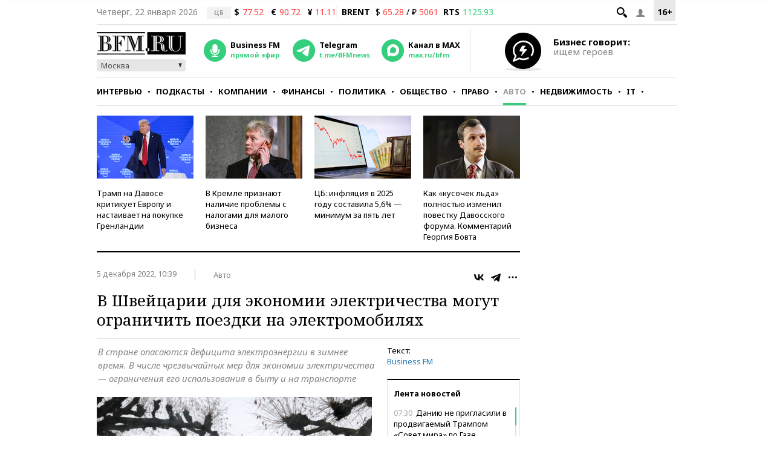

--- FILE ---
content_type: application/javascript
request_url: https://smi2.ru/counter/settings?payload=CMKIAhje-5ahvjM6JDBmZWEyMzk5LTUyNTgtNDlhNC1hZjgxLTQ2MGFhYWIxZGFlNA&cb=_callbacks____0mkp0717f
body_size: 1513
content:
_callbacks____0mkp0717f("[base64]");